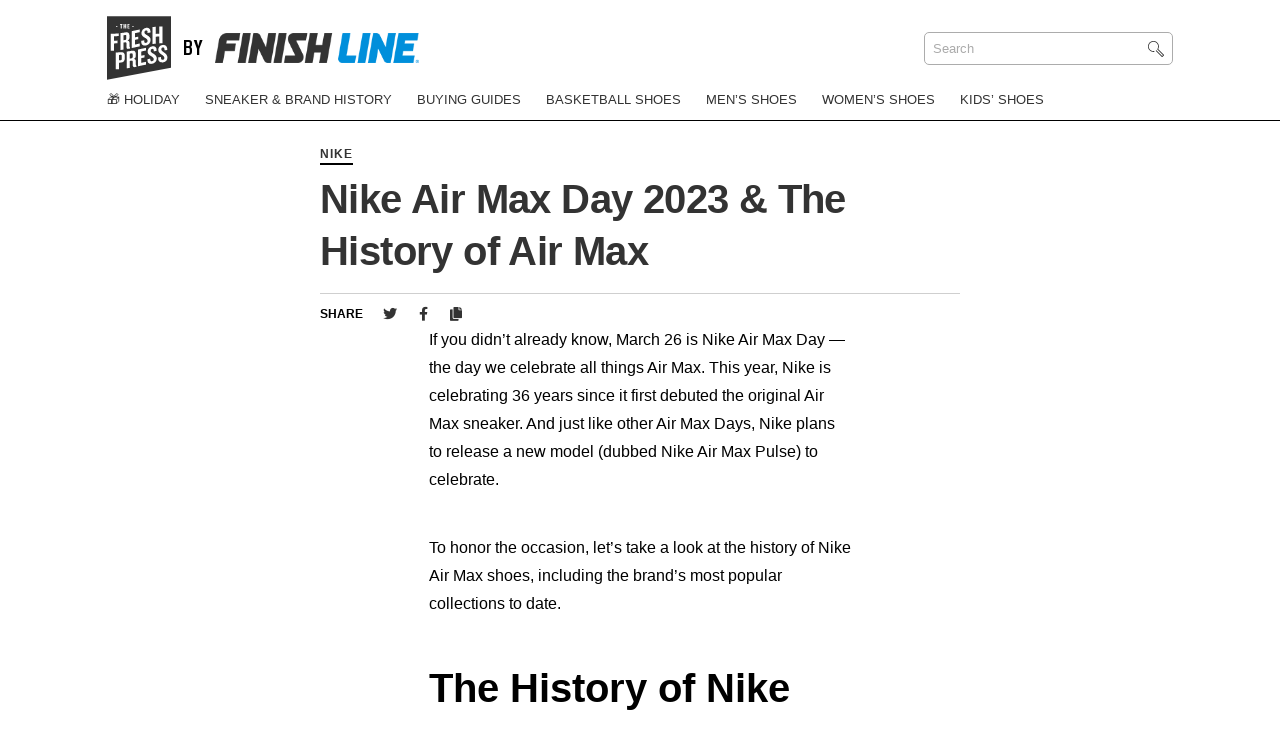

--- FILE ---
content_type: text/html; charset=UTF-8
request_url: https://blog.finishline.com/2023/03/02/air-max-day-2023-the-history-of-nike-air-max/
body_size: 11748
content:
<!doctype html>
<html lang="en-US">
<head>
	<meta charset="UTF-8">
	<meta name="viewport" content="width=device-width, initial-scale=1">
	<link rel="profile" href="https://gmpg.org/xfn/11">
	<script src="https://kit.fontawesome.com/a89815cc9f.js" crossorigin="anonymous"></script>
   
    <!-- Google Tag Manager -->
    <script>(function(w,d,s,l,i){w[l]=w[l]||[];w[l].push({'gtm.start':
    new Date().getTime(),event:'gtm.js'});var f=d.getElementsByTagName(s)[0],
    j=d.createElement(s),dl=l!='dataLayer'?'&l='+l:'';j.async=true;j.src=
    'https://www.googletagmanager.com/gtm.js?id='+i+dl;f.parentNode.insertBefore(j,f);
    })(window,document,'script','dataLayer','GTM-WVTQNMR');</script>
    <!-- End Google Tag Manager -->

 <link href="https://www.finishline.com/media/typography/fonts.css" rel="stylesheet">

    
    <style type="text/css">
        html {
            display: none;
        }
    </style>
	
	<style type="text/css">
		.gutenberg-block .wp-block-image figure {
            margin: 0 !important;
        }
		.gutenberg-block p {
            margin-top: 0 !important; 
        }
		.gutenberg-block.block-core-embed-instagram {
			margin: 0 auto -3em auto !important;
		}
    </style>

	<meta name='robots' content='index, follow, max-image-preview:large, max-snippet:-1, max-video-preview:-1' />
	<style>img:is([sizes="auto" i], [sizes^="auto," i]) { contain-intrinsic-size: 3000px 1500px }</style>
	
	<!-- This site is optimized with the Yoast SEO plugin v24.9 - https://yoast.com/wordpress/plugins/seo/ -->
	<title>Nike Air Max Day 2023 &amp; The History of Air Max | The Fresh Press by Finish Line</title>
	<link rel="canonical" href="https://blog.finishline.com/2023/03/02/air-max-day-2023-the-history-of-nike-air-max/" />
	<meta property="og:locale" content="en_US" />
	<meta property="og:type" content="article" />
	<meta property="og:title" content="Nike Air Max Day 2023 &amp; The History of Air Max | The Fresh Press by Finish Line" />
	<meta property="og:description" content="If you didn&#8217;t already know, March 26 is Nike Air Max Day — the day we celebrate all things Air Max. This year, Nike is celebrating 36 years since it first debuted the original Air Read More" />
	<meta property="og:url" content="https://blog.finishline.com/2023/03/02/air-max-day-2023-the-history-of-nike-air-max/" />
	<meta property="og:site_name" content="The Fresh Press by Finish Line" />
	<meta property="article:publisher" content="https://www.facebook.com/finishline" />
	<meta property="article:published_time" content="2023-03-02T20:24:42+00:00" />
	<meta property="article:modified_time" content="2024-08-28T21:12:46+00:00" />
	<meta property="og:image" content="https://blog.finishline.com/wp-content/uploads/2023/03/womensAM90.jpeg" />
	<meta property="og:image:width" content="671" />
	<meta property="og:image:height" content="671" />
	<meta property="og:image:type" content="image/jpeg" />
	<meta name="author" content="Finish Line" />
	<meta name="twitter:card" content="summary_large_image" />
	<meta name="twitter:creator" content="@finishline" />
	<meta name="twitter:site" content="@finishline" />
	<meta name="twitter:label1" content="Written by" />
	<meta name="twitter:data1" content="Finish Line" />
	<meta name="twitter:label2" content="Est. reading time" />
	<meta name="twitter:data2" content="8 minutes" />
	<script type="application/ld+json" class="yoast-schema-graph">{"@context":"https://schema.org","@graph":[{"@type":"Article","@id":"https://blog.finishline.com/2023/03/02/air-max-day-2023-the-history-of-nike-air-max/#article","isPartOf":{"@id":"https://blog.finishline.com/2023/03/02/air-max-day-2023-the-history-of-nike-air-max/"},"author":{"name":"Finish Line","@id":"https://blog.finishline.com/#/schema/person/157124ba9f215b9326a09c1f7189d1e3"},"headline":"Nike Air Max Day 2023 &#038; The History of Air Max","datePublished":"2023-03-02T20:24:42+00:00","dateModified":"2024-08-28T21:12:46+00:00","mainEntityOfPage":{"@id":"https://blog.finishline.com/2023/03/02/air-max-day-2023-the-history-of-nike-air-max/"},"wordCount":1419,"publisher":{"@id":"https://blog.finishline.com/#organization"},"image":{"@id":"https://blog.finishline.com/2023/03/02/air-max-day-2023-the-history-of-nike-air-max/#primaryimage"},"thumbnailUrl":"https://blog.finishline.com/wp-content/uploads/2023/03/womensAM90.jpeg","articleSection":["Nike","Nike Air Max","Nike Air Max 270","Nike Air Max 720","Nike Air Max 90","Nike Air Max 97","Nike Running"],"inLanguage":"en-US"},{"@type":"WebPage","@id":"https://blog.finishline.com/2023/03/02/air-max-day-2023-the-history-of-nike-air-max/","url":"https://blog.finishline.com/2023/03/02/air-max-day-2023-the-history-of-nike-air-max/","name":"Nike Air Max Day 2023 & The History of Air Max | The Fresh Press by Finish Line","isPartOf":{"@id":"https://blog.finishline.com/#website"},"primaryImageOfPage":{"@id":"https://blog.finishline.com/2023/03/02/air-max-day-2023-the-history-of-nike-air-max/#primaryimage"},"image":{"@id":"https://blog.finishline.com/2023/03/02/air-max-day-2023-the-history-of-nike-air-max/#primaryimage"},"thumbnailUrl":"https://blog.finishline.com/wp-content/uploads/2023/03/womensAM90.jpeg","datePublished":"2023-03-02T20:24:42+00:00","dateModified":"2024-08-28T21:12:46+00:00","breadcrumb":{"@id":"https://blog.finishline.com/2023/03/02/air-max-day-2023-the-history-of-nike-air-max/#breadcrumb"},"inLanguage":"en-US","potentialAction":[{"@type":"ReadAction","target":["https://blog.finishline.com/2023/03/02/air-max-day-2023-the-history-of-nike-air-max/"]}]},{"@type":"ImageObject","inLanguage":"en-US","@id":"https://blog.finishline.com/2023/03/02/air-max-day-2023-the-history-of-nike-air-max/#primaryimage","url":"https://blog.finishline.com/wp-content/uploads/2023/03/womensAM90.jpeg","contentUrl":"https://blog.finishline.com/wp-content/uploads/2023/03/womensAM90.jpeg","width":671,"height":671},{"@type":"BreadcrumbList","@id":"https://blog.finishline.com/2023/03/02/air-max-day-2023-the-history-of-nike-air-max/#breadcrumb","itemListElement":[{"@type":"ListItem","position":1,"name":"Home","item":"https://blog.finishline.com/"},{"@type":"ListItem","position":2,"name":"Nike Air Max Day 2023 &#038; The History of Air Max"}]},{"@type":"WebSite","@id":"https://blog.finishline.com/#website","url":"https://blog.finishline.com/","name":"The Fresh Press by Finish Line","description":"Sneaker News &amp; Style","publisher":{"@id":"https://blog.finishline.com/#organization"},"potentialAction":[{"@type":"SearchAction","target":{"@type":"EntryPoint","urlTemplate":"https://blog.finishline.com/?s={search_term_string}"},"query-input":{"@type":"PropertyValueSpecification","valueRequired":true,"valueName":"search_term_string"}}],"inLanguage":"en-US"},{"@type":"Organization","@id":"https://blog.finishline.com/#organization","name":"Finish Line","url":"https://blog.finishline.com/","logo":{"@type":"ImageObject","inLanguage":"en-US","@id":"https://blog.finishline.com/#/schema/logo/image/","url":"http://34.27.225.126/wp-content/uploads/2019/11/Default-Image.png","contentUrl":"http://34.27.225.126/wp-content/uploads/2019/11/Default-Image.png","width":1200,"height":1200,"caption":"Finish Line"},"image":{"@id":"https://blog.finishline.com/#/schema/logo/image/"},"sameAs":["https://www.facebook.com/finishline","https://x.com/finishline","https://www.instagram.com/finishline/","https://www.youtube.com/user/FinishLineTV1"]},{"@type":"Person","@id":"https://blog.finishline.com/#/schema/person/157124ba9f215b9326a09c1f7189d1e3","name":"Finish Line","image":{"@type":"ImageObject","inLanguage":"en-US","@id":"https://blog.finishline.com/#/schema/person/image/","url":"https://blog.finishline.com/wp-content/uploads/2016/08/FNL_Social_icon_180x180.png","contentUrl":"https://blog.finishline.com/wp-content/uploads/2016/08/FNL_Social_icon_180x180.png","caption":"Finish Line"}}]}</script>
	<!-- / Yoast SEO plugin. -->


<link rel="https://api.w.org/" href="https://blog.finishline.com/wp-json/" /><link rel="alternate" title="JSON" type="application/json" href="https://blog.finishline.com/wp-json/wp/v2/posts/88445" /><link rel="EditURI" type="application/rsd+xml" title="RSD" href="https://blog.finishline.com/xmlrpc.php?rsd" />

<link rel="alternate" title="oEmbed (JSON)" type="application/json+oembed" href="https://blog.finishline.com/wp-json/oembed/1.0/embed?url=https%3A%2F%2Fblog.finishline.com%2F2023%2F03%2F02%2Fair-max-day-2023-the-history-of-nike-air-max%2F" />
<meta charset="UTF-8"><meta name="viewport" content="width=device-width, initial-scale=1"><link rel="profile" href="http://gmpg.org/xfn/11"><link rel="pingback" href="https://blog.finishline.com/xmlrpc.php"><link rel="icon" href="https://blog.finishline.com/wp-content/uploads/2020/08/cropped-FNL_081220_The_Fresh_Press_Blog_Logo_Update_1-32x32.jpg" sizes="32x32" />
<link rel="icon" href="https://blog.finishline.com/wp-content/uploads/2020/08/cropped-FNL_081220_The_Fresh_Press_Blog_Logo_Update_1-192x192.jpg" sizes="192x192" />
<link rel="apple-touch-icon" href="https://blog.finishline.com/wp-content/uploads/2020/08/cropped-FNL_081220_The_Fresh_Press_Blog_Logo_Update_1-180x180.jpg" />
<meta name="msapplication-TileImage" content="https://blog.finishline.com/wp-content/uploads/2020/08/cropped-FNL_081220_The_Fresh_Press_Blog_Logo_Update_1-270x270.jpg" />
		<style type="text/css" id="wp-custom-css">
			.single h2 {
	font-family: "Knockout" !important;
font-size: 50px !important;}		</style>
		</head>

<body class="wp-singular post-template-default single single-post postid-88445 single-format-standard wp-embed-responsive wp-theme-finish-line-custom">

    <!-- Google Tag Manager (noscript) -->
    <noscript><iframe src="https://www.googletagmanager.com/ns.html?id=GTM-WVTQNMR"
    height="0" width="0" style="display:none;visibility:hidden"></iframe></noscript>
    <!-- End Google Tag Manager (noscript) -->

	<header id="header">
		
		<div class="logo-container">
			<div class="wrap">
			
				<div class="grid">
				
					<div class="grid-item logo">


                            
                                <div class="site-title">
                                    <a class="fresh-press" href="https://blog.finishline.com">    
                                        <img src="https://blog.finishline.com/wp-content/themes/finish-line-custom/assets/images/TheFreshPress_Logo.svg" alt="The Fresh Press" />
                                    </a>

                                    <span>by</span>

                                    <a target="_blank" class="finish-line-site" href="https://www.finishline.com/">
                                        <img class="site-logo" src="https://blog.finishline.com/wp-content/uploads/2019/11/finish-line.png" alt="Finish Line" />
                                    </a>
                                </div>

                            
					
						
					
					</div>

					<div class="grid-item search">

						<form method="get" id="search_form" action="https://blog.finishline.com/">
	
	<input type="text" placeholder="Search" class="search_input" value="Search" name="s" id="s" onfocus="if (this.value == 'Search') {this.value = '';}" onblur="if (this.value == '') {this.value = 'Search';}" />
	<input type="hidden" id="searchsubmit" value="Search" />
</form>					
					</div>
				
				</div>

			</div>
		</div>

		<div class="menu">
			<div class="wrap">

                <ul id="main-menu" class="menu"><li id="menu-item-89209" class="menu-item"><a href="https://blog.finishline.com/category/holiday/">🎁 Holiday</a></li>
<li id="menu-item-88993" class="menu-item"><a href="https://blog.finishline.com/category/history-of/">Sneaker &#038; Brand History</a></li>
<li id="menu-item-88994" class="menu-item"><a href="https://blog.finishline.com/category/buying-guides/">Buying Guides</a></li>
<li id="menu-item-88995" class="menu-item"><a href="https://blog.finishline.com/category/basketball-shoes/">Basketball Shoes</a></li>
<li id="menu-item-88996" class="menu-item"><a href="https://blog.finishline.com/category/mens-shoes/">Men&#8217;s Shoes</a></li>
<li id="menu-item-88997" class="menu-item"><a href="https://blog.finishline.com/category/womens-shoes/">Women&#8217;s Shoes</a></li>
<li id="menu-item-88998" class="menu-item"><a href="https://blog.finishline.com/category/kids-shoes/">Kids&#8217; Shoes</a></li>
</ul>                
			
			</div>
        </div>
        
        <button class="menu-toggle hamburger" type="button" id="slideout-trigger">
        </button>

    </header>
    
    <div class="mobile-menu">

        <div class="menu-content">

            <form method="get" id="search_form" action="https://blog.finishline.com/">
	
	<input type="text" placeholder="Search" class="search_input" value="Search" name="s" id="s" onfocus="if (this.value == 'Search') {this.value = '';}" onblur="if (this.value == '') {this.value = 'Search';}" />
	<input type="hidden" id="searchsubmit" value="Search" />
</form>                    

            <ul id="main-menu" class="menu"><li class="menu-item"><a href="https://blog.finishline.com/category/holiday/">🎁 Holiday</a></li>
<li class="menu-item"><a href="https://blog.finishline.com/category/history-of/">Sneaker &#038; Brand History</a></li>
<li class="menu-item"><a href="https://blog.finishline.com/category/buying-guides/">Buying Guides</a></li>
<li class="menu-item"><a href="https://blog.finishline.com/category/basketball-shoes/">Basketball Shoes</a></li>
<li class="menu-item"><a href="https://blog.finishline.com/category/mens-shoes/">Men&#8217;s Shoes</a></li>
<li class="menu-item"><a href="https://blog.finishline.com/category/womens-shoes/">Women&#8217;s Shoes</a></li>
<li class="menu-item"><a href="https://blog.finishline.com/category/kids-shoes/">Kids&#8217; Shoes</a></li>
</ul> 

            <footer>

                <h5>Follow Finish Line</h5>

                <ul class='social'><li><a target='_blank' href='https://www.instagram.com/finishline/'><i class='fab fa-instagram'></i></a></li><li><a target='_blank' href='https://twitter.com/finishline'><i class='fab fa-twitter'></i></a></li><li><a target='_blank' href='https://www.facebook.com/finishline'><i class='fab fa-facebook-f'></i></a></li></ul> 

            </footer>

        </div>

    </div>

	<div id="primary" class="content-area">
		
		
		<main id="main" class="single content-new-layout">		
		
		

		<div class="post-title single-wrap"><h4 class="post-cat"><a href="https://blog.finishline.com/category/nike/">Nike</a></h4><h1 class="the-post-title">Nike Air Max Day 2023 &#038; The History of Air Max</h1><div id="share"><h5>Share</h5>
                        <ul>
                            
                           
                            <li>
                                <a href="#" class="twitter-share"><i class="fab fa-twitter"></i></a>
                            </li>

                            <li><a class="facebook-share" href="https://www.facebook.com/sharer/sharer.php?u=https://blog.finishline.com/2023/03/02/air-max-day-2023-the-history-of-nike-air-max/" target="_blank"><i class="fab fa-facebook-f"></i></a></li>
                            
                            <li class="copy-link"><a data-clipboard-text="https://blog.finishline.com/2023/03/02/air-max-day-2023-the-history-of-nike-air-max/" class="copy" href="#"><i class="fas fa-copy"></i></a><span class="copied">Link Copied</span></li>
                        </ul>
                    </div></div><div class="the-content"><div class="gutenberg-block block-core-paragraph">
<p>If you didn&#8217;t already know, March 26 is Nike Air Max Day — the day we celebrate all things Air Max. This year, Nike is celebrating 36 years since it first debuted the original Air Max sneaker. And just like other Air Max Days, Nike plans to release a new model (dubbed Nike Air Max Pulse) to celebrate. </p>
</div>

<div class="gutenberg-block block-core-paragraph">
<p>To honor the occasion, let&#8217;s take a look at the history of Nike Air Max shoes, including the brand&#8217;s most popular collections to date. </p>
</div>

<div class="gutenberg-block block-core-heading">
<h1 class="wp-block-heading">The History of Nike Air Max Shoes</h1>
</div>

<div class="gutenberg-block block-core-paragraph">
<p>While the first actual Air Max shoe came out in the late &#8217;80s, Nike started using the <a href="https://sneakernews.com/2014/05/10/nike-air-tailwind-78-summer-2014-releases/" target="_blank" rel="noreferrer noopener">Air technology</a> almost 10 years earlier with the &#8217;78 Air Tailwind. With a <a href="https://littleastronomy.com/10-inventions-that-came-from-nasa/" target="_blank" rel="noreferrer noopener">bit of genius from NASA</a> engineer Frank Rudy, Nike incorporated cushioning air technology in the midsole and revolutionized the sneaker world. </p>
</div>

<div class="gutenberg-block block-core-heading">
<h2 class="wp-block-heading">The Original Air Max</h2>
</div>

<div class="gutenberg-block block-core-paragraph">
<p>After several years of perfecting the design, the first official Air Max 1 shoe <a href="https://sneakernews.com/nike-air-max/nike-air-max-1/" target="_blank" rel="noreferrer noopener">debuted in 1987</a>. There was one huge distinction between the Nike Air Max 1 and the precursor Air Tailwind: the window in the sole that makes the air technology visible to all. This inside-out design has become a staple for all subsequent Air Max shoes. </p>
</div>

<div class="gutenberg-block block-core-paragraph">
<p>The Air Max 1 was an incredible success — so much so that Nike incorporated that cushioning technology into a walking shoe in 1988 and numerous running shoe designs throughout the &#8217;90s. With each iteration, Nike worked to create a lighter, more comfortable, and more innovative design. </p>
</div>

<div class="gutenberg-block block-core-gallery">
<figure class="wp-block-gallery has-nested-images columns-default is-cropped wp-block-gallery-1 is-layout-flex wp-block-gallery-is-layout-flex"><div class="gutenberg-block block-core-image">
<figure class="wp-block-image size-large"><img fetchpriority="high" decoding="async" width="1536" height="738" data-id="84410" class="wp-image-84410" src="http://34.27.225.126/wp-content/uploads/2021/03/022621_Nike_Air_Max_Day_Blog_1536x738_V2.png" alt="" srcset="https://blog.finishline.com/wp-content/uploads/2021/03/022621_Nike_Air_Max_Day_Blog_1536x738_V2.png 1536w, https://blog.finishline.com/wp-content/uploads/2021/03/022621_Nike_Air_Max_Day_Blog_1536x738_V2-300x144.png 300w, https://blog.finishline.com/wp-content/uploads/2021/03/022621_Nike_Air_Max_Day_Blog_1536x738_V2-1024x492.png 1024w, https://blog.finishline.com/wp-content/uploads/2021/03/022621_Nike_Air_Max_Day_Blog_1536x738_V2-768x369.png 768w, https://blog.finishline.com/wp-content/uploads/2021/03/022621_Nike_Air_Max_Day_Blog_1536x738_V2-100x48.png 100w" sizes="(max-width: 1536px) 100vw, 1536px" /></figure>
</div></figure>
</div>

<div class="gutenberg-block block-core-heading">
<h3 class="wp-block-heading">Nike Air Max in The &#8217;90s</h3>
</div>

<div class="gutenberg-block block-core-paragraph">
<p>The decade started with Nike&#8217;s iconic air technology window showing only inside the heel of its shoes. But as the years passed, it expanded along the entire length of the shoe, creating a streamlined look. To ring in the new century, Nike released the 1999 Air Max Deluxe, with bold colorways, captivating prints, and a Foamposite heel. </p>
</div>

<div class="gutenberg-block block-core-heading">
<h3 class="wp-block-heading">The Early 2000s Air Max Shoes</h3>
</div>

<div class="gutenberg-block block-core-paragraph">
<p>After at least one new release yearly for over a decade, Nike slowed its <a href="https://www.complex.com/sneakers/2017/03/brief-history-nike-air-max-series" target="_blank" rel="noreferrer noopener">Air Max production</a> in the 2000s. It released the Air Max 2003 and the Air Max 360 three years apart. Both were calmer versions of the vibrant, colorful sneakers of the &#8217;90s and offered a sleek silhouette. True to its name, the Nike Air Max 360 featured an air unit with visibility from every angle. It even had a strip of red, paying homage to the OG Air Max 1. </p>
</div>

<div class="gutenberg-block block-core-heading">
<h3 class="wp-block-heading">Air Max in 2010s</h3>
</div>

<div class="gutenberg-block block-core-paragraph">
<p>After an eight-year pause, Nike returned with a bang, presenting the Nike Flyknit Air Max in 2014. (This is also the year we started celebrating Air Max Day!) The design brought back some color with its vibrant orange and green fluorescent touches. And the breathable flyknit material offered ultra comfort.</p>
</div>

<div class="gutenberg-block block-core-paragraph">
<p>Then came 2017 and the rise of the ever-popular Nike Air VaporMax. With its holistic design, the air unit acts as the shoe&#8217;s entire sole. Nike dubbed it the pinnacle of Air — and rightly so. </p>
</div>

<div class="gutenberg-block block-core-paragraph">
<p>Nike finished the decade strong with models like the Air Max 270 and 720. </p>
</div>

<div class="gutenberg-block block-core-gallery">
<figure class="wp-block-gallery has-nested-images columns-default is-cropped wp-block-gallery-2 is-layout-flex wp-block-gallery-is-layout-flex"><div class="gutenberg-block block-core-image">
<figure class="wp-block-image size-large"><img decoding="async" width="670" height="670" data-id="88446" class="wp-image-88446" src="http://34.27.225.126/wp-content/uploads/2023/03/airmax270.jpeg" alt="" srcset="https://blog.finishline.com/wp-content/uploads/2023/03/airmax270.jpeg 670w, https://blog.finishline.com/wp-content/uploads/2023/03/airmax270-300x300.jpeg 300w, https://blog.finishline.com/wp-content/uploads/2023/03/airmax270-100x100.jpeg 100w, https://blog.finishline.com/wp-content/uploads/2023/03/airmax270-500x500.jpeg 500w" sizes="(max-width: 670px) 100vw, 670px" /></figure>
</div></figure>
</div>

<div class="gutenberg-block block-core-heading">
<h3 class="wp-block-heading">Air Max Shoes in 2020-Present</h3>
</div>

<div class="gutenberg-block block-core-paragraph">
<p>Nike chose to celebrate the 30th anniversary of its Air Max 90 model with a new-and-improved version: the Air Max 2090. It has the same DNA as its predecessor — like the mudguard and heel logo — but the 2090 model has 200% more air. </p>
</div>

<div class="gutenberg-block block-core-paragraph">
<p>The 2021 and 2022 Air Max releases also pushed limits while drawing inspiration from past designs. And the trend seems like it will continue into 2023. </p>
</div>

<div class="gutenberg-block block-core-paragraph">
<p>There&#8217;s a lot of hype surrounding Nike&#8217;s 2023 release, called the Nike Air Max 1 &#8217;86 Big Bubble. Since the Air Max 1 came out in 1987, not 1986, this design is actually a recreation of one of the <a href="https://www.complex.com/sneakers/nike-air-max-1-big-bubble-86-white-red-dq3989-100" target="_blank" rel="noreferrer noopener">early Air Max 1 iterations</a>. As you can imagine, we are quite excited about this new version — which is even more original than the iconic Air Max 1. </p>
</div>

<div class="gutenberg-block block-core-heading">
<h2 class="wp-block-heading">Nike Air Max Technology</h2>
</div>

<div class="gutenberg-block block-core-paragraph">
<p>So, what exactly is this revolutionary air technology inspired by NASA engineering? It&#8217;s pressurized air stored within a flexible pouch in the shoe&#8217;s sole. </p>
</div>

<div class="gutenberg-block block-core-paragraph">
<p>While it&#8217;s a fairly simple idea, it absolutely revolutionized modern-day sneakers. The air cushion keeps the shoe lightweight while also providing uncompromised comfort. And it provides next-level energy absorption. So with every step you take, the Air cushion absorbs the impact, so you get continued support and extra comfort — even if you&#8217;re running a marathon. </p>
</div>

<div class="gutenberg-block block-core-heading">
<h1 class="wp-block-heading">Types of Nike Air Max Shoes</h1>
</div>

<div class="gutenberg-block block-core-paragraph">
<p>The original Nike Air Max 1 was marketed as a running shoe with an innovative air pocket meant to cushion the constant impact when running. But comfort and support aren&#8217;t just for running shoes — your feet need support whenever you&#8217;re in motion. </p>
</div>

<div class="gutenberg-block block-core-paragraph">
<p>So that&#8217;s why Nike immediately released the first Air walking shoe in 1988 and continued to design both casual and running shoes. And now, you can get either Air Max style — or maybe one pair of each!</p>
</div>

<div class="gutenberg-block block-core-heading">
<h2 class="wp-block-heading">Air Max Running Shoes</h2>
</div>

<div class="gutenberg-block block-core-paragraph">
<p>There have been plenty of different Air Max running shoes over the past four decades, but one running shoe stands out from the rest: the pinnacle of Air, <a href="https://www.finishline.com/store/nike-air-vapormax" target="_blank" rel="noreferrer noopener">Nike Air VaporMax</a>. </p>
</div>

<div class="gutenberg-block block-core-heading">
<h3 class="wp-block-heading">Nike Air VaporMax</h3>
</div>

<div class="gutenberg-block block-core-paragraph">
<p>After its initial release in 2017, the Air VaporMax has undergone several variations. But each one has the innovative rubber-pod sole filled with Air technology specifically designed for ultimate impact absorption when running. </p>
</div>

<div class="gutenberg-block block-core-paragraph">
<p>It&#8217;s been six years since the Air VaporMax came out, and this sneaker is still topping the charts as one of the top sneakers. One of the favorite styles is the <a href="https://www.finishline.com/store/nike-vapormax-flyknit" target="_blank" rel="noreferrer noopener">VaporMax Flyknit</a>, which incorporates stretchy, breathable, and lightweight material. And not only is it comfortable, but these sneakers are eco-friendly. They are made from 40% recycled materials, and Nike even used post-consumer waste to create the rubber details. </p>
</div>

<div class="gutenberg-block block-core-gallery">
<figure class="wp-block-gallery has-nested-images columns-default is-cropped wp-block-gallery-3 is-layout-flex wp-block-gallery-is-layout-flex"><div class="gutenberg-block block-core-image">
<figure class="wp-block-image size-large"><img decoding="async" width="671" height="671" data-id="88447" class="wp-image-88447" src="http://34.27.225.126/wp-content/uploads/2023/03/vapormaxplusrunning.jpeg" alt="" srcset="https://blog.finishline.com/wp-content/uploads/2023/03/vapormaxplusrunning.jpeg 671w, https://blog.finishline.com/wp-content/uploads/2023/03/vapormaxplusrunning-300x300.jpeg 300w, https://blog.finishline.com/wp-content/uploads/2023/03/vapormaxplusrunning-100x100.jpeg 100w, https://blog.finishline.com/wp-content/uploads/2023/03/vapormaxplusrunning-500x500.jpeg 500w" sizes="(max-width: 671px) 100vw, 671px" /></figure>
</div></figure>
</div>

<div class="gutenberg-block block-core-paragraph">
<p>There&#8217;s also the <a href="https://www.finishline.com/store/nike-air-vapormax-plus" target="_blank" rel="noreferrer noopener">Air VaporMax Plus</a>, which doesn&#8217;t have the flyknit material, but it has something just as good: a compression-molded form for increased durability when running. And this running shoe looks awesome, with the floating cage wrapping around the shoe, giving retro vibes. The best part? Plenty of <a href="https://www.finishline.com/store/product/nike-air-vapormax-plus-running-shoes/prod2770771?styleId=CW6973&amp;colorId=600" target="_blank" rel="noreferrer noopener">colorways for men</a> and <a href="https://www.finishline.com/store/product/womens-nike-air-vapormax-plus-running-shoes/prod2772256?styleId=FJ0720&amp;colorId=639" target="_blank" rel="noreferrer noopener">women</a>. The Air VaporMax Flyknit running shoe is also available in big kid sizes.</p>
</div>

<div class="gutenberg-block block-core-heading">
<h2 class="wp-block-heading">Casual Air Max Shoes</h2>
</div>

<div class="gutenberg-block block-core-paragraph">
<p>A popular 2023 fashion trend — with both shoes and clothes — is bringing back a bit of retro. And the Air Max casual shoes are no exception. </p>
</div>

<div class="gutenberg-block block-core-heading">
<h3 class="wp-block-heading">Nike Air Max 90</h3>
</div>

<div class="gutenberg-block block-core-gallery">
<figure class="wp-block-gallery has-nested-images columns-default is-cropped wp-block-gallery-4 is-layout-flex wp-block-gallery-is-layout-flex"><div class="gutenberg-block block-core-image">
<figure class="wp-block-image size-large"><img loading="lazy" decoding="async" width="671" height="671" data-id="88449" class="wp-image-88449" src="http://34.27.225.126/wp-content/uploads/2023/03/womensAM90.jpeg" alt="" srcset="https://blog.finishline.com/wp-content/uploads/2023/03/womensAM90.jpeg 671w, https://blog.finishline.com/wp-content/uploads/2023/03/womensAM90-300x300.jpeg 300w, https://blog.finishline.com/wp-content/uploads/2023/03/womensAM90-100x100.jpeg 100w, https://blog.finishline.com/wp-content/uploads/2023/03/womensAM90-500x500.jpeg 500w" sizes="auto, (max-width: 671px) 100vw, 671px" /></figure>
</div></figure>
</div>

<div class="gutenberg-block block-core-paragraph">
<p>Nike originally released the now-trending <a href="https://www.jdsports.com/store/nike-air-max-90" target="_blank" rel="noreferrer noopener">Air Max 90</a> in 1990. But with its iconic silhouette and classic colorways, the Air Max 90 has been a favorite since its conception. Over the years, it&#8217;s made a few appearances in different iterations, most recently with the 2020 and 2022 releases. </p>
</div>

<div class="gutenberg-block block-core-paragraph">
<p>Instead of having the visible air units all along the sole, the Air Max 90s just have the traditional three windows in the heel. And that gives it the iconic look we know and love. And for all the ladies out there, you can get the traditional <a href="https://www.jdsports.com/store/product/womens-nike-air-max-90-casual-shoes/prod790088?styleId=DQ0374&amp;colorId=100" target="_blank" rel="noreferrer noopener">women&#8217;s Air Max 90 casual</a>. Or you can select the comfy-chic <a href="https://www.jdsports.com/store/product/womens-nike-air-max-90-se-mama-casual-shoes-/prod2854419" target="_blank" rel="noreferrer noopener">Air Max 90 SE Mama</a>, complete with a detachable charm. </p>
</div>

<div class="gutenberg-block block-core-heading">
<h3 class="wp-block-heading">Nike Air Max 97</h3>
</div>

<div class="gutenberg-block block-core-paragraph">
<p>Keeping with the retro theme, the <a href="https://www.jdsports.com/store/nike-air-max-97" target="_blank" rel="noreferrer noopener">Nike Air Max 97</a> is currently trending — again. Its unique wave pattern on the side of the casual shoe makes it look like you&#8217;re constantly in motion. And the full-length air unit adds a subtle but chic touch. </p>
</div>

<div class="gutenberg-block block-core-paragraph">
<p>This lightweight shoe comes in several neutral tones — like black, white, and beige. But there are options with some color, like the <a href="https://www.jdsports.com/store/product/mens-nike-air-max-terrascape-97-casual-shoes/prod2843001?styleId=DQ3976&amp;colorId=002" target="_blank" rel="noreferrer noopener">Air Max 97 Terrascape</a>, which even has color specs in the air unit. And did we mention it was made from 20% recycled materials?</p>
</div>

<div class="gutenberg-block block-core-gallery">
<figure class="wp-block-gallery has-nested-images columns-default is-cropped wp-block-gallery-5 is-layout-flex wp-block-gallery-is-layout-flex"><div class="gutenberg-block block-core-image">
<figure class="wp-block-image size-large"><img loading="lazy" decoding="async" width="671" height="671" data-id="88450" class="wp-image-88450" src="http://34.27.225.126/wp-content/uploads/2023/03/AMterrascape97.jpeg" alt="" srcset="https://blog.finishline.com/wp-content/uploads/2023/03/AMterrascape97.jpeg 671w, https://blog.finishline.com/wp-content/uploads/2023/03/AMterrascape97-300x300.jpeg 300w, https://blog.finishline.com/wp-content/uploads/2023/03/AMterrascape97-100x100.jpeg 100w, https://blog.finishline.com/wp-content/uploads/2023/03/AMterrascape97-500x500.jpeg 500w" sizes="auto, (max-width: 671px) 100vw, 671px" /></figure>
</div></figure>
</div>

<div class="gutenberg-block block-core-heading">
<h3 class="wp-block-heading">Nike Air Max 270</h3>
</div>

<div class="gutenberg-block block-core-paragraph">
<p>Another popular casual sneaker is the <a href="https://www.jdsports.com/store/nike-air-max-270" target="_blank" rel="noreferrer noopener">Air Max 270</a>, released just a few years ago. It has a unique and voluminous air unit on the heel that looks almost like a foot pillow, giving 270 degrees of visibility (hence the name). With the extra cushioning and breathable mesh fabric, it makes for comfortable wear. </p>
</div>

<div class="gutenberg-block block-core-paragraph">
<p>And we can&#8217;t forget about the colorways. Want a <a href="https://www.jdsports.com/store/product/womens-nike-air-max-270-casual-shoes/prod2770847?styleId=FD0293&amp;colorId=600" target="_blank" rel="noreferrer noopener">pink pair</a>? A <a href="https://www.jdsports.com/store/product/mens-nike-air-max-270-casual-shoes/prod2770900?styleId=FJ0680&amp;colorId=222" target="_blank" rel="noreferrer noopener">green pair</a>? Or maybe a <a href="https://www.jdsports.com/store/product/big-kids-nike-air-max-270-casual-shoes/prod2770727?styleId=CW6987&amp;colorId=600" target="_blank" rel="noreferrer noopener">red pair for your kid</a>? Air Max 270 comes in all those colorways and more. </p>
</div>

<div class="gutenberg-block block-core-heading">
<h2 class="wp-block-heading">Nike Air Max: The Shoe That Just Keeps Getting Better</h2>
</div>

<div class="gutenberg-block block-core-paragraph">
<p>With 35-plus years of history, Nike Air Max has solidified itself as the sneaker to have. Whether you&#8217;re an athlete or someone just looking for an ultra-chic and comfortable shoe, <a href="http://34.27.225.126/2019/03/25/icons-air-nike-air-max-timeline/" target="_blank" rel="noreferrer noopener">there&#8217;s a perfect Air Max shoe for you</a>. </p>
</div>

<div class="gutenberg-block block-core-paragraph">
<p>So check out our <a href="https://www.finishline.com/store/nike-air-max" target="_blank" rel="noreferrer noopener">Air Max collection</a> at Finish Line or <a href="https://www.jdsports.com/store/nike-air-max" target="_blank" rel="noreferrer noopener">JD Sports</a>, and be sure to sign up for reminders on our <a href="https://www.jdsports.com/store/sneaker-release-dates">release calendar</a> to learn when you can get your hands on the newest Air Max drops. </p>
</div><a id="copy2"></a><div class="post-author"><img data-del="avatar" src='https://blog.finishline.com/wp-content/uploads/2016/08/FNL_Social_icon_180x180.png' class='avatar pp-user-avatar avatar-96wp-user-avatar wp-user-avatar-custom-size photo ' height='96' width='96'/><h4>Finish Line</h4></div><div class="post-title single-wrap"><div id="share" style="margin-top:20px;margin-left:105px;"><h5>Share</h5>
                        <ul>
                            
                           
                            <li>
                                <a href="" class="twitter-share2"><i class="fab fa-twitter"></i></a>
                            </li>

                            <li><a class="facebook-share" href="https://www.facebook.com/sharer/sharer.php?u=https://blog.finishline.com/2023/03/02/air-max-day-2023-the-history-of-nike-air-max/" target="_blank"><i class="fab fa-facebook-f"></i></a></li>
                            
                            <li class="copy-link"><button style="border: none !important; background-color: #fff;" data-clipboard-text="https://blog.finishline.com/2023/03/02/air-max-day-2023-the-history-of-nike-air-max/" class="copy" href="#copy2"><i class="fas fa-copy"></i></button><span class="copied">Link Copied</span></li>
                        </ul>

                        
                    </div></div></div>        
        <script>
		
		 var getWindowOptions = function() {
            var width = 500;
            var height = 350;
            var left = (window.innerWidth / 2) - (width / 2);
            var top = (window.innerHeight / 2) - (height / 2);
          
            return [
              'resizable,scrollbars,status',
              'height=' + height,
              'width=' + width,
              'left=' + left,
              'top=' + top,
            ].join();
          };

        var twitterBtn = document.querySelector('.twitter-share');
        var twitterBtn2 = document.querySelector('.twitter-share2');
        var postTitle = encodeURIComponent(document.title);
        var viaLink	= ' via @FinishLine';
        var text = postTitle + viaLink;
        var shareLink = encodeURIComponent(location.href);
        var shareText = shareLink + '&text=' + text;
        var shareUrl = 'https://twitter.com/intent/tweet?url=' + shareText;
        twitterBtn.href = shareUrl; // 1
        twitterBtn2.href = shareUrl; // 2
		console.log(shareUrl);
        twitterBtn.addEventListener('click', function(e) {
        e.preventDefault();
        var win = window.open(shareUrl, 'ShareOnTwitter', getWindowOptions());
        win.opener = null; // 2
        });

        twitterBtn2.addEventListener('click', function(e) {
        e.preventDefault();
        var win = window.open(shareUrl, 'ShareOnTwitter', getWindowOptions());
        win.opener = null; // 2
        });
        
       
			
		</script>


        
          

        <div class="read-next">

            <h3 class="read-next-title">Read Next</h3>


            <div class="next-posts">

                
                              
                    <!-- End Manual Posts -->
                    
                    <!-- Auto Posts -->

                    <div class="post"><h5><a href="https://blog.finishline.com/category/all/">All</a><span>9 years ago</span></h5><a class="read-next-image" href="https://blog.finishline.com/2016/05/03/finish-line-introduces-rotation-vol-1/" style="background: url(https://blog.finishline.com/wp-content/uploads/2016/04/1-500x500.png) no-repeat center center;background-size:cover;"><div class="content"></div></a><h4>Brandon Edler</h4><h3><a href="https://blog.finishline.com/2016/05/03/finish-line-introduces-rotation-vol-1/">Finish Line Introduces: The Rotation Vol. 1</a></h3></div><div class="post"><h5><a href="https://blog.finishline.com/category/all/">All</a><span>8 years ago</span></h5><a class="read-next-image" href="https://blog.finishline.com/2017/04/06/nike-air-max-97-og/" style="background: url(https://blog.finishline.com/wp-content/uploads/2017/04/Air-Max-97-OG-1-500x500.png) no-repeat center center;background-size:cover;"><div class="content"></div></a><h4>Finish Line</h4><h3><a href="https://blog.finishline.com/2017/04/06/nike-air-max-97-og/">Nike Air Max 97 OG</a></h3></div><div class="post"><h5><a href="https://blog.finishline.com/category/contributors/chris-elliott/">Chris Elliott</a><span>8 years ago</span></h5><a class="read-next-image" href="https://blog.finishline.com/2017/10/09/wool-uppers-don-nike-sportswear-air-max-90-premium-air-max-97-premium/" style="background: url(https://blog.finishline.com/wp-content/uploads/2017/10/Air-Max-Premium-500x500.jpg) no-repeat center center;background-size:cover;"><div class="content"></div></a><h4>Finish Line</h4><h3><a href="https://blog.finishline.com/2017/10/09/wool-uppers-don-nike-sportswear-air-max-90-premium-air-max-97-premium/">Wool Uppers Don The Nike Air Max 90 Premium &#038; Air Max 97 Premium</a></h3></div>
                        
                

            
            </div>
        
        </div>

        
        </main>            


	</div><!-- #primary -->
              
    <script>


        window.fbAsyncInit = function() {     
            FB.init({
                appId      : '2409066289335130',
                status     : true,
                xfbml      : true
            });

        
        };

        (function(d, s, id){
            var js, fjs = d.getElementsByTagName(s)[0];
            if (d.getElementById(id)) {return;}
            js = d.createElement(s); js.id = id;
            js.src = "https://connect.facebook.net/en_US/all.js";
            fjs.parentNode.insertBefore(js, fjs);
        }(document, 'script', 'facebook-jssdk'));

        document.addEventListener('click', function (event) {

        if (!event.target.matches('.facebook-share')) return;
        event.preventDefault();

        var url = window.location.href;

            FB.ui({
                method: 'share',
                name: 'Facebook Dialogs',
                link: url,
            });

        }, false);

        

        
    </script>

 

  <footer id="footer">
    
    <h5>2024 Finish Line, Inc. All Rights Reserved.</h5> <br />
    
    <ul class='social'><li><a target='_blank' href='https://www.instagram.com/finishline/'><i class='fab fa-instagram'></i></a></li><li><a target='_blank' href='https://twitter.com/finishline'><i class='fab fa-twitter'></i></a></li><li><a target='_blank' href='https://www.facebook.com/finishline'><i class='fab fa-facebook-f'></i></a></li></ul>    
		<ul class="footer-links">
		
		<li style="display: inline;"><a style="font-size:1rem;" target="_blank" href="https://privacyportal.onetrust.com/webform/9c661b24-1df6-4962-8375-8dab4483ae39/a4dd507c-9703-4590-9580-32cfc3b1b91e">Do Not Sell or Share My Personal Information</a>

		
		
		<li style="display: inline;"><a style="font-size:1rem;" target="_blank" href="https://www.finishline.com/store/corporate/privacyPolicy.jsp">Privacy Policy</a>

		
		
		<li style="display: inline;"><a style="font-size:1rem;" target="_blank" href="https://www.finishline.com/store/corporate/terms.jsp">Terms of Use</a>

		
		
		<li style="display: inline;"><a style="font-size:1rem;" target="_blank" href="http://34.27.225.126/sitemap/">Sitemap</a>

		
		</ul>
	    
    

    


  
  </footer>



<script type="text/javascript" src="https://blog.finishline.com/wp-includes/js/jquery/jquery.min.js" id="jquery-core-js"></script>
<script type="text/javascript" src="https://blog.finishline.com/wp-content/plugins/wp-user-avatar/assets/flatpickr/flatpickr.min.js" id="ppress-flatpickr-js"></script>
<script type="text/javascript" src="https://blog.finishline.com/wp-content/plugins/wp-user-avatar/assets/select2/select2.min.js" id="ppress-select2-js"></script>
<script type="text/javascript" id="my_loadmore-js-extra">
/* <![CDATA[ */
var misha_loadmore_params = {"ajaxurl":"https:\/\/blog.finishline.com\/ajax","posts":"{\"page\":0,\"year\":2023,\"monthnum\":3,\"day\":2,\"name\":\"air-max-day-2023-the-history-of-nike-air-max\",\"error\":\"\",\"m\":\"\",\"p\":0,\"post_parent\":\"\",\"subpost\":\"\",\"subpost_id\":\"\",\"attachment\":\"\",\"attachment_id\":0,\"pagename\":\"\",\"page_id\":0,\"second\":\"\",\"minute\":\"\",\"hour\":\"\",\"w\":0,\"category_name\":\"\",\"tag\":\"\",\"cat\":\"\",\"tag_id\":\"\",\"author\":\"\",\"author_name\":\"\",\"feed\":\"\",\"tb\":\"\",\"paged\":0,\"meta_key\":\"\",\"meta_value\":\"\",\"preview\":\"\",\"s\":\"\",\"sentence\":\"\",\"title\":\"\",\"fields\":\"all\",\"menu_order\":\"\",\"embed\":\"\",\"category__in\":[],\"category__not_in\":[],\"category__and\":[],\"post__in\":[],\"post__not_in\":[],\"post_name__in\":[],\"tag__in\":[],\"tag__not_in\":[],\"tag__and\":[],\"tag_slug__in\":[],\"tag_slug__and\":[],\"post_parent__in\":[],\"post_parent__not_in\":[],\"author__in\":[],\"author__not_in\":[],\"search_columns\":[],\"ignore_sticky_posts\":false,\"suppress_filters\":false,\"cache_results\":true,\"update_post_term_cache\":true,\"update_menu_item_cache\":false,\"lazy_load_term_meta\":true,\"update_post_meta_cache\":true,\"post_type\":\"\",\"posts_per_page\":9,\"nopaging\":false,\"comments_per_page\":\"50\",\"no_found_rows\":false,\"order\":\"DESC\"}","current_page":"1","max_page":"0"};
var misha_loadmore_params_home = {"ajaxurl":"https:\/\/blog.finishline.com\/ajax","posts":"null","current_page":"1","max_page":null};
/* ]]> */
</script>
<script type="text/javascript" src="https://blog.finishline.com/wp-content/themes/finish-line-custom/assets/js/myloadmore.js" id="my_loadmore-js"></script>
<script type="speculationrules">
{"prefetch":[{"source":"document","where":{"and":[{"href_matches":"\/*"},{"not":{"href_matches":["\/wp-*.php","\/wp-admin\/*","\/wp-content\/uploads\/*","\/wp-content\/*","\/wp-content\/plugins\/*","\/wp-content\/themes\/finish-line-custom\/*","\/*\\?(.+)"]}},{"not":{"selector_matches":"a[rel~=\"nofollow\"]"}},{"not":{"selector_matches":".no-prefetch, .no-prefetch a"}}]},"eagerness":"conservative"}]}
</script>
<style id='core-block-supports-inline-css' type='text/css'>
.wp-block-gallery.wp-block-gallery-1{--wp--style--unstable-gallery-gap:var( --wp--style--gallery-gap-default, var( --gallery-block--gutter-size, var( --wp--style--block-gap, 0.5em ) ) );gap:var( --wp--style--gallery-gap-default, var( --gallery-block--gutter-size, var( --wp--style--block-gap, 0.5em ) ) );}.wp-block-gallery.wp-block-gallery-2{--wp--style--unstable-gallery-gap:var( --wp--style--gallery-gap-default, var( --gallery-block--gutter-size, var( --wp--style--block-gap, 0.5em ) ) );gap:var( --wp--style--gallery-gap-default, var( --gallery-block--gutter-size, var( --wp--style--block-gap, 0.5em ) ) );}.wp-block-gallery.wp-block-gallery-3{--wp--style--unstable-gallery-gap:var( --wp--style--gallery-gap-default, var( --gallery-block--gutter-size, var( --wp--style--block-gap, 0.5em ) ) );gap:var( --wp--style--gallery-gap-default, var( --gallery-block--gutter-size, var( --wp--style--block-gap, 0.5em ) ) );}.wp-block-gallery.wp-block-gallery-4{--wp--style--unstable-gallery-gap:var( --wp--style--gallery-gap-default, var( --gallery-block--gutter-size, var( --wp--style--block-gap, 0.5em ) ) );gap:var( --wp--style--gallery-gap-default, var( --gallery-block--gutter-size, var( --wp--style--block-gap, 0.5em ) ) );}.wp-block-gallery.wp-block-gallery-5{--wp--style--unstable-gallery-gap:var( --wp--style--gallery-gap-default, var( --gallery-block--gutter-size, var( --wp--style--block-gap, 0.5em ) ) );gap:var( --wp--style--gallery-gap-default, var( --gallery-block--gutter-size, var( --wp--style--block-gap, 0.5em ) ) );}
</style>
<style id='cf-frontend-style-inline-css' type='text/css'>
@font-face {
	font-family: 'Advent Pro';
	font-style: normal;
	font-weight: 100;
	font-display: fallback;
	src: url('http://34.27.225.126/wp-content/bcf-fonts/Advent%20Pro/advent-pro-100-normal0.woff2') format('woff2'),
		url('http://34.27.225.126/wp-content/bcf-fonts/Advent%20Pro/advent-pro-100-normal1.woff2') format('woff2'),
		url('http://34.27.225.126/wp-content/bcf-fonts/Advent%20Pro/advent-pro-100-normal2.woff2') format('woff2'),
		url('http://34.27.225.126/wp-content/bcf-fonts/Advent%20Pro/advent-pro-100-normal3.woff2') format('woff2'),
		url('http://34.27.225.126/wp-content/bcf-fonts/Advent%20Pro/advent-pro-100-normal4.woff2') format('woff2');
}
</style>
<link rel='stylesheet' id='wp-block-library-css' href='https://blog.finishline.com/wp-includes/css/dist/block-library/style.min.css' type='text/css' media='all' />
<link rel='stylesheet' id='classic-theme-styles-css' href='https://blog.finishline.com/wp-includes/css/classic-themes.min.css' type='text/css' media='all' />
<link rel='stylesheet' id='ppress-frontend-css' href='https://blog.finishline.com/wp-content/plugins/wp-user-avatar/assets/css/frontend.min.css' type='text/css' media='all' />
<link rel='stylesheet' id='ppress-flatpickr-css' href='https://blog.finishline.com/wp-content/plugins/wp-user-avatar/assets/flatpickr/flatpickr.min.css' type='text/css' media='all' />
<link rel='stylesheet' id='ppress-select2-css' href='https://blog.finishline.com/wp-content/plugins/wp-user-avatar/assets/select2/select2.min.css' type='text/css' media='all' />
<link rel='stylesheet' id='theme-main-css' href='https://blog.finishline.com/wp-content/themes/finish-line-custom/assets/css/style.min.css' type='text/css' media='all' />
<link rel='stylesheet' id='lbcss-css' href='https://blog.finishline.com/wp-content/themes/finish-line-custom/assets/css/jquery.fancybox.min.css' type='text/css' media='all' />
<script type="text/javascript" id="ppress-frontend-script-js-extra">
/* <![CDATA[ */
var pp_ajax_form = {"ajaxurl":"https:\/\/blog.finishline.com\/wp-admin\/admin-ajax.php","confirm_delete":"Are you sure?","deleting_text":"Deleting...","deleting_error":"An error occurred. Please try again.","nonce":"4c78d92917","disable_ajax_form":"false","is_checkout":"0","is_checkout_tax_enabled":"0","is_checkout_autoscroll_enabled":"true"};
/* ]]> */
</script>
<script type="text/javascript" src="https://blog.finishline.com/wp-content/plugins/wp-user-avatar/assets/js/frontend.min.js" id="ppress-frontend-script-js"></script>
<script type="text/javascript" src="https://blog.finishline.com/wp-content/themes/finish-line-custom/assets/js/clipboard.min.js" id="copy-js-js"></script>
<script type="text/javascript" src="https://blog.finishline.com/wp-content/themes/finish-line-custom/assets/js/slick.min.js" id="slick-js-js"></script>
<script type="text/javascript" src="https://blog.finishline.com/wp-content/themes/finish-line-custom/assets/js/jquery.matchHeight.js" id="mh-js-js"></script>
<script type="text/javascript" src="https://blog.finishline.com/wp-content/themes/finish-line-custom/assets/js/polyfills.js" id="poly-js-js"></script>
<script type="text/javascript" src="https://blog.finishline.com/wp-content/themes/finish-line-custom/assets/js/jquery.fancybox.min.js" id="lightbox-js-js"></script>
<script type="text/javascript" src="https://blog.finishline.com/wp-content/themes/finish-line-custom/assets/js/site.js" id="main-js-js"></script>


</body>
</html>


--- FILE ---
content_type: text/javascript
request_url: https://blog.finishline.com/wp-content/themes/finish-line-custom/assets/js/site.js
body_size: 567
content:

// // // // // // //
//  Site JS
// // // // // // //


    

jQuery(document).ready(function($) {

    jQuery(document).ready(function($) {    // EDIT: From Adam Zerner's comment below: Rather use load: $(window).on('load', function () {...});
        $('html').fadeIn("400"); 
    }); 


    


// // // // // // //
//  Slick Slider
// // // // // // //

    $('.shop-the-look.carousel').slick({
		dots: false,
		infinite: true,
		arrows: true,
		slidesToShow: 1,
		centerMode: false,
		slidesToScroll: 1,
        speed: 500,
        variableWidth: false,
        cssEase: 'ease-in-out',
        responsive: [
            {
              breakpoint: 767,
              settings: {
                arrows: false,
                dots:true
                
              }
            }
          ]
    });
    
    $('.block-image-carousel').slick({
		dots: true,
		infinite: true,
        arrows: true,
        
		slidesToShow: 1,
		centerMode: false,
		slidesToScroll: 1,
        speed: 500,
        variableWidth: false,
        cssEase: 'ease-in-out',
        responsive: [
            {
              breakpoint: 767,
              settings: {
                arrows: false,
                dots:true
                
              }
            }
          ]
    });
    
    // Lightbox 

    $('[data-fancybox="gallery"]').fancybox({
        buttons: [
            "close"
        ]
    });

    $('a[href$=".gif"], a[href$=".jpg"], a[href$=".png"], a[href$=".bmp"]').fancybox({
        buttons: [
            "close"
        ]
    });

    $('.the-tags button.more').click(function (event) { 

        if ($('.the-tags .tags-container').hasClass('is-open')) {
            $('.the-tags .tags-container').removeClass('is-open');
            $(this).html('More');
        } else {
            $('.the-tags .tags-container').addClass('is-open');
            $(this).html('Less');
        }
            
    });

    // Share 




      var clipboard = new ClipboardJS('.copy');
      var copied = $('li.copy-link span.copied');

        clipboard.on('success', function(e) {
            
            $(copied).addClass('active');

            setTimeout(function(){
                $(copied).removeClass('active');
              }, 1000);


            e.clearSelection();
        });

        clipboard.on('error', function(e) {
            console.error('Action:', e.action);
            console.error('Trigger:', e.trigger);
        });

   
      
        // Mobile Menu Toggle

        $('.menu-toggle').click(function(){
            $('.mobile-menu').toggleClass('is-open');
            $(this).toggleClass('is-active');
            $('body').toggleClass('mobile-menu-open');
            $('h1.site-title').toggleClass('mobile-menu-open');
        });


    // Featured Image 

    

// // // // // // //
//  Match Height
// // // // // // //


    $('.block-product a.product-title').matchHeight();
    $('.block-product .carousel .product').matchHeight();

});


--- FILE ---
content_type: text/javascript
request_url: https://blog.finishline.com/wp-content/themes/finish-line-custom/assets/js/clipboard.min.js
body_size: 2926
content:
/*!
 * clipboard.js v2.0.6
 * https://clipboardjs.com/
 *
 * Licensed MIT © Zeno Rocha
 */
!function (t, e) { "object" == typeof exports && "object" == typeof module ? module.exports = e() : "function" == typeof define && define.amd ? define([], e) : "object" == typeof exports ? exports.ClipboardJS = e() : t.ClipboardJS = e() }(this, function () { return n = { 134: (t, e, n) => { "use strict"; n.d(e, { default: () => r }); var e = n(817), o = n.n(e); function i(t) { return (i = "function" == typeof Symbol && "symbol" == typeof Symbol.iterator ? function (t) { return typeof t } : function (t) { return t && "function" == typeof Symbol && t.constructor === Symbol && t !== Symbol.prototype ? "symbol" : typeof t })(t) } function a(t, e) { for (var n = 0; n < e.length; n++) { var r = e[n]; r.enumerable = r.enumerable || !1, r.configurable = !0, "value" in r && (r.writable = !0), Object.defineProperty(t, r.key, r) } } const c = function () { function e(t) { !function (t) { if (!(t instanceof e)) throw new TypeError("Cannot call a class as a function") }(this), this.resolveOptions(t), this.initSelection() } var t, n, r; return t = e, (n = [{ key: "resolveOptions", value: function () { var t = 0 < arguments.length && void 0 !== arguments[0] ? arguments[0] : {}; this.action = t.action, this.container = t.container, this.emitter = t.emitter, this.target = t.target, this.text = t.text, this.trigger = t.trigger, this.selectedText = "" } }, { key: "initSelection", value: function () { this.text ? this.selectFake() : this.target && this.selectTarget() } }, { key: "selectFake", value: function () { var t = this, e = "rtl" == document.documentElement.getAttribute("dir"); this.removeFake(), this.fakeHandlerCallback = function () { return t.removeFake() }, this.fakeHandler = this.container.addEventListener("click", this.fakeHandlerCallback) || !0, this.fakeElem = document.createElement("textarea"), this.fakeElem.style.fontSize = "12pt", this.fakeElem.style.border = "0", this.fakeElem.style.padding = "0", this.fakeElem.style.margin = "0", this.fakeElem.style.position = "absolute", this.fakeElem.style[e ? "right" : "left"] = "-9999px"; e = window.pageYOffset || document.documentElement.scrollTop; this.fakeElem.style.top = "".concat(e, "px"), this.fakeElem.setAttribute("readonly", ""), this.fakeElem.value = this.text, this.container.appendChild(this.fakeElem), this.selectedText = o()(this.fakeElem), this.copyText() } }, { key: "removeFake", value: function () { this.fakeHandler && (this.container.removeEventListener("click", this.fakeHandlerCallback), this.fakeHandler = null, this.fakeHandlerCallback = null), this.fakeElem && (this.container.removeChild(this.fakeElem), this.fakeElem = null) } }, { key: "selectTarget", value: function () { this.selectedText = o()(this.target), this.copyText() } }, { key: "copyText", value: function () { var e; try { e = document.execCommand(this.action) } catch (t) { e = !1 } this.handleResult(e) } }, { key: "handleResult", value: function (t) { this.emitter.emit(t ? "success" : "error", { action: this.action, text: this.selectedText, trigger: this.trigger, clearSelection: this.clearSelection.bind(this) }) } }, { key: "clearSelection", value: function () { this.trigger && this.trigger.focus(), document.activeElement.blur(), window.getSelection().removeAllRanges() } }, { key: "destroy", value: function () { this.removeFake() } }, { key: "action", set: function () { var t = 0 < arguments.length && void 0 !== arguments[0] ? arguments[0] : "copy"; if (this._action = t, "copy" !== this._action && "cut" !== this._action) throw new Error('Invalid "action" value, use either "copy" or "cut"') }, get: function () { return this._action } }, { key: "target", set: function (t) { if (void 0 !== t) { if (!t || "object" !== i(t) || 1 !== t.nodeType) throw new Error('Invalid "target" value, use a valid Element'); if ("copy" === this.action && t.hasAttribute("disabled")) throw new Error('Invalid "target" attribute. Please use "readonly" instead of "disabled" attribute'); if ("cut" === this.action && (t.hasAttribute("readonly") || t.hasAttribute("disabled"))) throw new Error('Invalid "target" attribute. You can\'t cut text from elements with "readonly" or "disabled" attributes'); this._target = t } }, get: function () { return this._target } }]) && a(t.prototype, n), r && a(t, r), e }(); var e = n(279), l = n.n(e), e = n(370), u = n.n(e); function s(t) { return (s = "function" == typeof Symbol && "symbol" == typeof Symbol.iterator ? function (t) { return typeof t } : function (t) { return t && "function" == typeof Symbol && t.constructor === Symbol && t !== Symbol.prototype ? "symbol" : typeof t })(t) } function f(t, e) { for (var n = 0; n < e.length; n++) { var r = e[n]; r.enumerable = r.enumerable || !1, r.configurable = !0, "value" in r && (r.writable = !0), Object.defineProperty(t, r.key, r) } } function h(t, e) { return (h = Object.setPrototypeOf || function (t, e) { return t.__proto__ = e, t })(t, e) } function d(n) { var r = function () { if ("undefined" == typeof Reflect || !Reflect.construct) return !1; if (Reflect.construct.sham) return !1; if ("function" == typeof Proxy) return !0; try { return Date.prototype.toString.call(Reflect.construct(Date, [], function () { })), !0 } catch (t) { return !1 } }(); return function () { var t, e = p(n); return t = r ? (t = p(this).constructor, Reflect.construct(e, arguments, t)) : e.apply(this, arguments), e = this, !(t = t) || "object" !== s(t) && "function" != typeof t ? function (t) { if (void 0 !== t) return t; throw new ReferenceError("this hasn't been initialised - super() hasn't been called") }(e) : t } } function p(t) { return (p = Object.setPrototypeOf ? Object.getPrototypeOf : function (t) { return t.__proto__ || Object.getPrototypeOf(t) })(t) } function y(t, e) { t = "data-clipboard-".concat(t); if (e.hasAttribute(t)) return e.getAttribute(t) } const r = function () { !function (t, e) { if ("function" != typeof e && null !== e) throw new TypeError("Super expression must either be null or a function"); t.prototype = Object.create(e && e.prototype, { constructor: { value: t, writable: !0, configurable: !0 } }), e && h(t, e) }(o, l()); var t, e, n, r = d(o); function o(t, e) { var n; return function (t) { if (!(t instanceof o)) throw new TypeError("Cannot call a class as a function") }(this), (n = r.call(this)).resolveOptions(e), n.listenClick(t), n } return t = o, n = [{ key: "isSupported", value: function () { var t = 0 < arguments.length && void 0 !== arguments[0] ? arguments[0] : ["copy", "cut"], t = "string" == typeof t ? [t] : t, e = !!document.queryCommandSupported; return t.forEach(function (t) { e = e && !!document.queryCommandSupported(t) }), e } }], (e = [{ key: "resolveOptions", value: function () { var t = 0 < arguments.length && void 0 !== arguments[0] ? arguments[0] : {}; this.action = "function" == typeof t.action ? t.action : this.defaultAction, this.target = "function" == typeof t.target ? t.target : this.defaultTarget, this.text = "function" == typeof t.text ? t.text : this.defaultText, this.container = "object" === s(t.container) ? t.container : document.body } }, { key: "listenClick", value: function (t) { var e = this; this.listener = u()(t, "click", function (t) { return e.onClick(t) }) } }, { key: "onClick", value: function (t) { t = t.delegateTarget || t.currentTarget; this.clipboardAction && (this.clipboardAction = null), this.clipboardAction = new c({ action: this.action(t), target: this.target(t), text: this.text(t), container: this.container, trigger: t, emitter: this }) } }, { key: "defaultAction", value: function (t) { return y("action", t) } }, { key: "defaultTarget", value: function (t) { t = y("target", t); if (t) return document.querySelector(t) } }, { key: "defaultText", value: function (t) { return y("text", t) } }, { key: "destroy", value: function () { this.listener.destroy(), this.clipboardAction && (this.clipboardAction.destroy(), this.clipboardAction = null) } }]) && f(t.prototype, e), n && f(t, n), o }() }, 828: t => { var e; "undefined" == typeof Element || Element.prototype.matches || ((e = Element.prototype).matches = e.matchesSelector || e.mozMatchesSelector || e.msMatchesSelector || e.oMatchesSelector || e.webkitMatchesSelector), t.exports = function (t, e) { for (; t && 9 !== t.nodeType;) { if ("function" == typeof t.matches && t.matches(e)) return t; t = t.parentNode } } }, 438: (t, e, n) => { var a = n(828); function i(t, e, n, r, o) { var i = function (e, n, t, r) { return function (t) { t.delegateTarget = a(t.target, n), t.delegateTarget && r.call(e, t) } }.apply(this, arguments); return t.addEventListener(n, i, o), { destroy: function () { t.removeEventListener(n, i, o) } } } t.exports = function (t, e, n, r, o) { return "function" == typeof t.addEventListener ? i.apply(null, arguments) : "function" == typeof n ? i.bind(null, document).apply(null, arguments) : ("string" == typeof t && (t = document.querySelectorAll(t)), Array.prototype.map.call(t, function (t) { return i(t, e, n, r, o) })) } }, 879: (t, n) => { n.node = function (t) { return void 0 !== t && t instanceof HTMLElement && 1 === t.nodeType }, n.nodeList = function (t) { var e = Object.prototype.toString.call(t); return void 0 !== t && ("[object NodeList]" === e || "[object HTMLCollection]" === e) && "length" in t && (0 === t.length || n.node(t[0])) }, n.string = function (t) { return "string" == typeof t || t instanceof String }, n.fn = function (t) { return "[object Function]" === Object.prototype.toString.call(t) } }, 370: (t, e, n) => { var u = n(879), s = n(438); t.exports = function (t, e, n) { if (!t && !e && !n) throw new Error("Missing required arguments"); if (!u.string(e)) throw new TypeError("Second argument must be a String"); if (!u.fn(n)) throw new TypeError("Third argument must be a Function"); if (u.node(t)) return c = e, l = n, (a = t).addEventListener(c, l), { destroy: function () { a.removeEventListener(c, l) } }; if (u.nodeList(t)) return r = t, o = e, i = n, Array.prototype.forEach.call(r, function (t) { t.addEventListener(o, i) }), { destroy: function () { Array.prototype.forEach.call(r, function (t) { t.removeEventListener(o, i) }) } }; if (u.string(t)) return t = t, e = e, n = n, s(document.body, t, e, n); throw new TypeError("First argument must be a String, HTMLElement, HTMLCollection, or NodeList"); var r, o, i, a, c, l } }, 817: t => { t.exports = function (t) { var e, n = "SELECT" === t.nodeName ? (t.focus(), t.value) : "INPUT" === t.nodeName || "TEXTAREA" === t.nodeName ? ((e = t.hasAttribute("readonly")) || t.setAttribute("readonly", ""), t.select(), t.setSelectionRange(0, t.value.length), e || t.removeAttribute("readonly"), t.value) : (t.hasAttribute("contenteditable") && t.focus(), n = window.getSelection(), (e = document.createRange()).selectNodeContents(t), n.removeAllRanges(), n.addRange(e), n.toString()); return n } }, 279: t => { function e() { } e.prototype = { on: function (t, e, n) { var r = this.e || (this.e = {}); return (r[t] || (r[t] = [])).push({ fn: e, ctx: n }), this }, once: function (t, e, n) { var r = this; function o() { r.off(t, o), e.apply(n, arguments) } return o._ = e, this.on(t, o, n) }, emit: function (t) { for (var e = [].slice.call(arguments, 1), n = ((this.e || (this.e = {}))[t] || []).slice(), r = 0, o = n.length; r < o; r++)n[r].fn.apply(n[r].ctx, e); return this }, off: function (t, e) { var n = this.e || (this.e = {}), r = n[t], o = []; if (r && e) for (var i = 0, a = r.length; i < a; i++)r[i].fn !== e && r[i].fn._ !== e && o.push(r[i]); return o.length ? n[t] = o : delete n[t], this } }, t.exports = e, t.exports.TinyEmitter = e } }, o = {}, r.n = t => { var e = t && t.__esModule ? () => t.default : () => t; return r.d(e, { a: e }), e }, r.d = (t, e) => { for (var n in e) r.o(e, n) && !r.o(t, n) && Object.defineProperty(t, n, { enumerable: !0, get: e[n] }) }, r.o = (t, e) => Object.prototype.hasOwnProperty.call(t, e), r(134).default; function r(t) { if (o[t]) return o[t].exports; var e = o[t] = { exports: {} }; return n[t](e, e.exports, r), e.exports } var n, o });